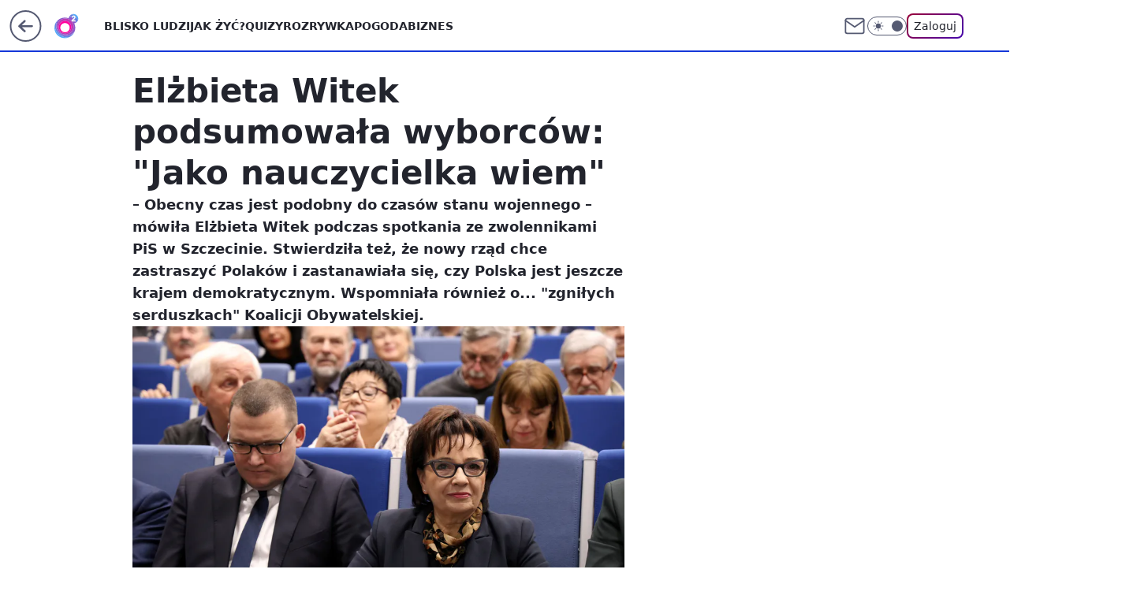

--- FILE ---
content_type: application/javascript
request_url: https://rek.www.wp.pl/gaf.js?rv=2&sn=o2_o2_pl&pvid=79dca39cafebb288779e&rekids=236060&phtml=www.o2.pl%2Finformacje%2Felzbieta-witek-podsumowala-wyborcow-jako-nauczycielka-wiem-6994296162916896a&abtest=adtech%7CPRGM-1047%7CA%3Badtech%7CPU-335%7CA%3Badtech%7CPRG-3468%7CB%3Badtech%7CPRGM-1036%7CC%3Badtech%7CFP-76%7CA%3Badtech%7CPRGM-1356%7CA%3Badtech%7CPRGM-1419%7CC%3Badtech%7CPRGM-1589%7CA%3Badtech%7CPRGM-1576%7CA%3Badtech%7CPRGM-1443%7CA%3Badtech%7CPRGM-1587%7CD%3Badtech%7CPRGM-1615%7CA%3Badtech%7CPRGM-1215%7CC&PWA_adbd=0&darkmode=0&highLayout=0&layout=wide&navType=navigate&cdl=0&ctype=article&ciab=IAB-v3-386%2CIAB11-4&cuct=PK-139&cid=6994296162916896&csystem=ncr&cdate=2024-02-10&REKtagi=elzbieta_witek%3Bszczecin%3Bpis%3Bkoalicja_obywatelska%3Bpolityka%3Bwydarzenia&vw=1280&vh=720&p1=0&spin=i1cenaye&bcv=2
body_size: 6466
content:
i1cenaye({"spin":"i1cenaye","bunch":236060,"context":{"dsa":false,"minor":false,"bidRequestId":"0a211330-6f4e-4da2-95b2-987065fe86ed","maConfig":{"timestamp":"2026-01-20T08:15:08.178Z"},"dfpConfig":{"timestamp":"2026-01-20T10:42:02.482Z"},"sda":[],"targeting":{"client":{},"server":{},"query":{"PWA_adbd":"0","REKtagi":"elzbieta_witek;szczecin;pis;koalicja_obywatelska;polityka;wydarzenia","abtest":"adtech|PRGM-1047|A;adtech|PU-335|A;adtech|PRG-3468|B;adtech|PRGM-1036|C;adtech|FP-76|A;adtech|PRGM-1356|A;adtech|PRGM-1419|C;adtech|PRGM-1589|A;adtech|PRGM-1576|A;adtech|PRGM-1443|A;adtech|PRGM-1587|D;adtech|PRGM-1615|A;adtech|PRGM-1215|C","bcv":"2","cdate":"2024-02-10","cdl":"0","ciab":"IAB-v3-386,IAB11-4","cid":"6994296162916896","csystem":"ncr","ctype":"article","cuct":"PK-139","darkmode":"0","highLayout":"0","layout":"wide","navType":"navigate","p1":"0","phtml":"www.o2.pl/informacje/elzbieta-witek-podsumowala-wyborcow-jako-nauczycielka-wiem-6994296162916896a","pvid":"79dca39cafebb288779e","rekids":"236060","rv":"2","sn":"o2_o2_pl","spin":"i1cenaye","vh":"720","vw":"1280"}},"directOnly":0,"geo":{"country":"840","region":"","city":""},"statid":"","mlId":"","rshsd":"5","isRobot":false,"curr":{"EUR":4.2271,"USD":3.6118,"CHF":4.5553,"GBP":4.8434},"rv":"2","status":{"advf":2,"ma":2,"ma_ads-bidder":2,"ma_cpv-bidder":2,"ma_high-cpm-bidder":2}},"slots":{"10":{"delivered":"","campaign":null,"dfpConfig":null},"11":{"delivered":"1","campaign":null,"dfpConfig":{"placement":"/89844762/Desktop_O2.pl_x11_art","roshash":"FIQT","ceil":100,"sizes":[[620,280],[336,280],[300,250]],"namedSizes":["fluid"],"div":"div-gpt-ad-x11-art","targeting":{"DFPHASH":"ADLO","emptygaf":"0"},"gfp":"FIQT"}},"12":{"delivered":"1","campaign":null,"dfpConfig":{"placement":"/89844762/Desktop_O2.pl_x12_art","roshash":"FIQT","ceil":100,"sizes":[[620,280],[336,280],[300,250]],"namedSizes":["fluid"],"div":"div-gpt-ad-x12-art","targeting":{"DFPHASH":"ADLO","emptygaf":"0"},"gfp":"FIQT"}},"13":{"delivered":"1","campaign":null,"dfpConfig":{"placement":"/89844762/Desktop_O2.pl_x13_art","roshash":"FIQT","ceil":100,"sizes":[[620,280],[336,280],[300,250]],"namedSizes":["fluid"],"div":"div-gpt-ad-x13-art","targeting":{"DFPHASH":"ADLO","emptygaf":"0"},"gfp":"FIQT"}},"14":{"delivered":"1","campaign":null,"dfpConfig":{"placement":"/89844762/Desktop_O2.pl_x14_art","roshash":"FIQT","ceil":100,"sizes":[[620,280],[336,280],[300,250]],"namedSizes":["fluid"],"div":"div-gpt-ad-x14-art","targeting":{"DFPHASH":"ADLO","emptygaf":"0"},"gfp":"FIQT"}},"15":{"delivered":"1","campaign":null,"dfpConfig":{"placement":"/89844762/Desktop_O2.pl_x15_art","roshash":"FIQT","ceil":100,"sizes":[[728,90],[970,300],[950,90],[980,120],[980,90],[970,150],[970,90],[970,250],[930,180],[950,200],[750,100],[970,66],[750,200],[960,90],[970,100],[750,300],[970,200],[950,300]],"namedSizes":["fluid"],"div":"div-gpt-ad-x15-art","targeting":{"DFPHASH":"ADLO","emptygaf":"0"},"gfp":"FIQT"}},"2":{"delivered":"1","campaign":{"id":"188138","capping":"PWAck=27120597\u0026PWAclt=720\u0026tpl=1","adm":{"bunch":"236060","creations":[{"cbConfig":{"blur":false,"bottomBar":false,"fullPage":false,"message":"Przekierowanie za {{time}} sekund{{y}}","timeout":15000},"height":870,"pixels":["//ad.doubleclick.net/ddm/trackimp/N195005.3920530WPPL/B34932776.437718536;dc_trk_aid=630816842;dc_trk_cid=248486076;ord=1769056515;dc_lat=;dc_rdid=;tag_for_child_directed_treatment=;tfua=;gdpr=${GDPR};gdpr_consent=${GDPR_CONSENT_755};ltd=${LIMITED_ADS};dc_tdv=1?"],"scalable":"1","showLabel":false,"src":"https://mamc.wpcdn.pl/188138/1767951247150/2377-003_Zestawomania_01-2026_1920x870_wp_CBF_Monika_Szczepaniak-C.jpg","trackers":{"click":[""],"cview":["//ma.wp.pl/ma.gif?clid=0d75fec0bdabe60e0af571ed047f75a2\u0026SN=o2_o2_pl\u0026pvid=79dca39cafebb288779e\u0026action=cvimp\u0026pg=www.o2.pl\u0026par=tpID%3D1401974%26org_id%3D25%26order%3D265844%26is_adblock%3D0%26hBudgetRate%3DFILRXbe%26medium%3Ddisplay%26conversionValue%3D0%26inver%3D2%26ttl%3D1769142915%26geo%3D840%253B%253B%26contentID%3D6994296162916896%26client_id%3D29939%26iabPageCategories%3D%26bidderID%3D11%26isDev%3Dfalse%26platform%3D8%26rekid%3D236060%26ip%3DT1KyBD8eQCNBzcpXH7JYLs6vPvupjw5UghEaciFfZ6s%26test%3D0%26workfID%3D188138%26partnerID%3D%26ssp%3Dwp.pl%26device%3DPERSONAL_COMPUTER%26creationID%3D1469309%26emission%3D3044263%26source%3DTG%26pricingModel%3DN2fbKe-1-omQh3lqeyNdgSaqti4yFr7yMJ-gy_bQNhs%26sn%3Do2_o2_pl%26bidTimestamp%3D1769056515%26userID%3D__UNKNOWN_TELL_US__%26publisherID%3D308%26targetDomain%3Dmediamarkt.pl%26cur%3DPLN%26seatFee%3D7aywY17vLEJVGj_Rht8zk4pLVnUBdN-ko496txK3W2g%26seatID%3D0d75fec0bdabe60e0af571ed047f75a2%26billing%3Dcpv%26domain%3Dwww.o2.pl%26pvid%3D79dca39cafebb288779e%26slotSizeWxH%3D1920x870%26editedTimestamp%3D1767951378%26iabSiteCategories%3D%26is_robot%3D0%26hBidPrice%3DFILRXbe%26utility%3Ds7HZ35rrZwOEstG18c1zoxnIMlb08TTw-LLRDCS0M1QrvbWAUQ5IzyF_SUkvQD90%26bidReqID%3D0a211330-6f4e-4da2-95b2-987065fe86ed%26slotID%3D002"],"impression":["//ma.wp.pl/ma.gif?clid=0d75fec0bdabe60e0af571ed047f75a2\u0026SN=o2_o2_pl\u0026pvid=79dca39cafebb288779e\u0026action=delivery\u0026pg=www.o2.pl\u0026par=slotSizeWxH%3D1920x870%26editedTimestamp%3D1767951378%26iabSiteCategories%3D%26is_robot%3D0%26hBidPrice%3DFILRXbe%26utility%3Ds7HZ35rrZwOEstG18c1zoxnIMlb08TTw-LLRDCS0M1QrvbWAUQ5IzyF_SUkvQD90%26bidReqID%3D0a211330-6f4e-4da2-95b2-987065fe86ed%26slotID%3D002%26tpID%3D1401974%26org_id%3D25%26order%3D265844%26is_adblock%3D0%26hBudgetRate%3DFILRXbe%26medium%3Ddisplay%26conversionValue%3D0%26inver%3D2%26ttl%3D1769142915%26geo%3D840%253B%253B%26contentID%3D6994296162916896%26client_id%3D29939%26iabPageCategories%3D%26bidderID%3D11%26isDev%3Dfalse%26platform%3D8%26rekid%3D236060%26ip%3DT1KyBD8eQCNBzcpXH7JYLs6vPvupjw5UghEaciFfZ6s%26test%3D0%26workfID%3D188138%26partnerID%3D%26ssp%3Dwp.pl%26device%3DPERSONAL_COMPUTER%26creationID%3D1469309%26emission%3D3044263%26source%3DTG%26pricingModel%3DN2fbKe-1-omQh3lqeyNdgSaqti4yFr7yMJ-gy_bQNhs%26sn%3Do2_o2_pl%26bidTimestamp%3D1769056515%26userID%3D__UNKNOWN_TELL_US__%26publisherID%3D308%26targetDomain%3Dmediamarkt.pl%26cur%3DPLN%26seatFee%3D7aywY17vLEJVGj_Rht8zk4pLVnUBdN-ko496txK3W2g%26seatID%3D0d75fec0bdabe60e0af571ed047f75a2%26billing%3Dcpv%26domain%3Dwww.o2.pl%26pvid%3D79dca39cafebb288779e"],"view":["//ma.wp.pl/ma.gif?clid=0d75fec0bdabe60e0af571ed047f75a2\u0026SN=o2_o2_pl\u0026pvid=79dca39cafebb288779e\u0026action=view\u0026pg=www.o2.pl\u0026par=geo%3D840%253B%253B%26contentID%3D6994296162916896%26client_id%3D29939%26iabPageCategories%3D%26bidderID%3D11%26isDev%3Dfalse%26platform%3D8%26rekid%3D236060%26ip%3DT1KyBD8eQCNBzcpXH7JYLs6vPvupjw5UghEaciFfZ6s%26test%3D0%26workfID%3D188138%26partnerID%3D%26ssp%3Dwp.pl%26device%3DPERSONAL_COMPUTER%26creationID%3D1469309%26emission%3D3044263%26source%3DTG%26pricingModel%3DN2fbKe-1-omQh3lqeyNdgSaqti4yFr7yMJ-gy_bQNhs%26sn%3Do2_o2_pl%26bidTimestamp%3D1769056515%26userID%3D__UNKNOWN_TELL_US__%26publisherID%3D308%26targetDomain%3Dmediamarkt.pl%26cur%3DPLN%26seatFee%3D7aywY17vLEJVGj_Rht8zk4pLVnUBdN-ko496txK3W2g%26seatID%3D0d75fec0bdabe60e0af571ed047f75a2%26billing%3Dcpv%26domain%3Dwww.o2.pl%26pvid%3D79dca39cafebb288779e%26slotSizeWxH%3D1920x870%26editedTimestamp%3D1767951378%26iabSiteCategories%3D%26is_robot%3D0%26hBidPrice%3DFILRXbe%26utility%3Ds7HZ35rrZwOEstG18c1zoxnIMlb08TTw-LLRDCS0M1QrvbWAUQ5IzyF_SUkvQD90%26bidReqID%3D0a211330-6f4e-4da2-95b2-987065fe86ed%26slotID%3D002%26tpID%3D1401974%26org_id%3D25%26order%3D265844%26is_adblock%3D0%26hBudgetRate%3DFILRXbe%26medium%3Ddisplay%26conversionValue%3D0%26inver%3D2%26ttl%3D1769142915"]},"transparentPlaceholder":false,"type":"image","url":"https://ad.doubleclick.net/ddm/trackclk/N195005.3920530WPPL/B34932776.437718536;dc_trk_aid=630816842;dc_trk_cid=248486076;dc_lat=;dc_rdid=;tag_for_child_directed_treatment=;tfua=;gdpr=${GDPR};gdpr_consent=${GDPR_CONSENT_755};ltd=${LIMITED_ADS};dc_tdv=1","width":1920}],"redir":"https://ma.wp.pl/redirma?SN=o2_o2_pl\u0026pvid=79dca39cafebb288779e\u0026par=is_adblock%3D0%26hBudgetRate%3DFILRXbe%26medium%3Ddisplay%26geo%3D840%253B%253B%26isDev%3Dfalse%26ip%3DT1KyBD8eQCNBzcpXH7JYLs6vPvupjw5UghEaciFfZ6s%26source%3DTG%26targetDomain%3Dmediamarkt.pl%26pvid%3D79dca39cafebb288779e%26iabSiteCategories%3D%26bidReqID%3D0a211330-6f4e-4da2-95b2-987065fe86ed%26conversionValue%3D0%26iabPageCategories%3D%26partnerID%3D%26domain%3Dwww.o2.pl%26org_id%3D25%26test%3D0%26workfID%3D188138%26pricingModel%3DN2fbKe-1-omQh3lqeyNdgSaqti4yFr7yMJ-gy_bQNhs%26utility%3Ds7HZ35rrZwOEstG18c1zoxnIMlb08TTw-LLRDCS0M1QrvbWAUQ5IzyF_SUkvQD90%26inver%3D2%26creationID%3D1469309%26emission%3D3044263%26publisherID%3D308%26hBidPrice%3DFILRXbe%26order%3D265844%26client_id%3D29939%26platform%3D8%26rekid%3D236060%26ssp%3Dwp.pl%26bidTimestamp%3D1769056515%26seatID%3D0d75fec0bdabe60e0af571ed047f75a2%26billing%3Dcpv%26ttl%3D1769142915%26device%3DPERSONAL_COMPUTER%26sn%3Do2_o2_pl%26userID%3D__UNKNOWN_TELL_US__%26slotSizeWxH%3D1920x870%26slotID%3D002%26bidderID%3D11%26cur%3DPLN%26is_robot%3D0%26tpID%3D1401974%26contentID%3D6994296162916896%26seatFee%3D7aywY17vLEJVGj_Rht8zk4pLVnUBdN-ko496txK3W2g%26editedTimestamp%3D1767951378\u0026url=","slot":"2"},"creative":{"Id":"1469309","provider":"ma_cpv-bidder","roshash":"IORU","height":870,"width":1920,"touchpointId":"1401974","source":{"bidder":"cpv-bidder"}},"sellingModel":{"model":"CPM_INT"}},"dfpConfig":{"placement":"/89844762/Desktop_O2.pl_x02","roshash":"IORU","ceil":100,"sizes":[[970,300],[970,600],[750,300],[950,300],[980,600],[1920,870],[1200,600],[750,400],[960,640]],"namedSizes":["fluid"],"div":"div-gpt-ad-x02","targeting":{"DFPHASH":"DJMP","emptygaf":"0"},"gfp":"GORU"}},"25":{"delivered":"1","campaign":null,"dfpConfig":{"placement":"/89844762/Desktop_O2.pl_x25_art","roshash":"FIQT","ceil":100,"sizes":[[620,280],[336,280],[300,250]],"namedSizes":["fluid"],"div":"div-gpt-ad-x25-art","targeting":{"DFPHASH":"ADLO","emptygaf":"0"},"gfp":"FIQT"}},"27":{"delivered":"1","campaign":null,"dfpConfig":{"placement":"/89844762/Desktop_O2.pl_x27_art","roshash":"FIQT","ceil":100,"sizes":[[160,600],[120,600]],"namedSizes":["fluid"],"div":"div-gpt-ad-x27-art","targeting":{"DFPHASH":"ADLO","emptygaf":"0"},"gfp":"FIQT"}},"3":{"delivered":"1","campaign":null,"dfpConfig":{"placement":"/89844762/Desktop_O2.pl_x03_art","roshash":"FIQT","ceil":100,"sizes":[[728,90],[970,300],[950,90],[980,120],[980,90],[970,150],[970,90],[970,250],[930,180],[950,200],[750,100],[970,66],[750,200],[960,90],[970,100],[750,300],[970,200],[950,300]],"namedSizes":["fluid"],"div":"div-gpt-ad-x03-art","targeting":{"DFPHASH":"ADLO","emptygaf":"0"},"gfp":"FIQT"}},"32":{"delivered":"1","campaign":null,"dfpConfig":{"placement":"/89844762/Desktop_O2.pl_x32_art","roshash":"FIQT","ceil":100,"sizes":[[620,280],[336,280],[300,250]],"namedSizes":["fluid"],"div":"div-gpt-ad-x32-art","targeting":{"DFPHASH":"ADLO","emptygaf":"0"},"gfp":"FIQT"}},"33":{"delivered":"1","campaign":null,"dfpConfig":{"placement":"/89844762/Desktop_O2.pl_x33_art","roshash":"FIQT","ceil":100,"sizes":[[620,280],[336,280],[300,250]],"namedSizes":["fluid"],"div":"div-gpt-ad-x33-art","targeting":{"DFPHASH":"ADLO","emptygaf":"0"},"gfp":"FIQT"}},"35":{"lazy":1,"delivered":"1","campaign":{"id":"188982","capping":"PWAck=27120769\u0026PWAclt=720","adm":{"bunch":"236060","creations":[{"mod":"surveyNative","modConfig":{"accentColorAsPrimary":false,"border":"1px solid grey","footnote":"Wyniki ankiet pomagają nam ulepszać nasze produkty i produkty naszych Zaufanych Partnerów. Administratorem danych jest Wirtualna Polska Media S.A. Szczegółowe informacje na temat przetwarzania danych osobowych opisane są w \u003ca target=\"_blank\" href=\"https://holding.wp.pl/poufnosc\"\u003epolityce prywatności\u003c/a\u003e.","insideSlot":true,"maxWidth":300,"pages":[{"accentColorAsPrimary":false,"questions":[{"answers":[{"answerID":"yes","isOpen":false,"text":"tak"},{"answerID":"no","isOpen":false,"text":"nie"},{"answerID":"dontKnow","isOpen":false,"text":"nie wiem"}],"answersHorizontal":false,"confirmation":false,"questionID":"didYouSeeMailAd","required":true,"text":"Czy widziałeś(-aś) ostatnio reklamę Poczty WP?","type":"radio"}],"topImage":"https://pocztanh.wpcdn.pl/pocztanh/login/7.30.0/svg/wp/poczta-logo.svg"}],"popup":{"blendVisible":false,"position":"br"},"summary":[{"key":"Title","value":"Dziękujemy za odpowiedź!"},{"key":"Paragraph","value":"Twoja opinia jest dla nas ważna."}]},"showLabel":true,"trackers":{"click":[""],"cview":["//ma.wp.pl/ma.gif?clid=0d75fec0bdabe60e0af571ed047f75a2\u0026SN=o2_o2_pl\u0026pvid=79dca39cafebb288779e\u0026action=cvimp\u0026pg=www.o2.pl\u0026par=conversionValue%3D0%26bidTimestamp%3D1769056515%26bidReqID%3D0a211330-6f4e-4da2-95b2-987065fe86ed%26tpID%3D1405936%26source%3DTG%26is_robot%3D0%26hBudgetRate%3DFILORUX%26partnerID%3D%26contentID%3D6994296162916896%26medium%3Ddisplay%26creationID%3D1477210%26targetDomain%3Dwp.pl%26editedTimestamp%3D1769007383%26iabSiteCategories%3D%26pvid%3D79dca39cafebb288779e%26bidderID%3D11%26slotID%3D035%26slotSizeWxH%3D-1x-1%26seatID%3D0d75fec0bdabe60e0af571ed047f75a2%26order%3D202648%26utility%3DTdEVuiI0KcN4z6Jag9RyzxN-mNwzMIM-7jfdDaW5k9_jgV3AbJ-6-F8Sl2c-jcrH%26ip%3DkF5bm40QJ-M6mMZwvWgogAZEeq_Sxt_jSVsM4yeuJzg%26domain%3Dwww.o2.pl%26seatFee%3DTyHXvGTPhgBPAKU5PENi2yX_9ThMeE6h5UzfGmZ_QPQ%26client_id%3D38851%26ttl%3D1769142915%26sn%3Do2_o2_pl%26hBidPrice%3DFILORUX%26platform%3D8%26ssp%3Dwp.pl%26userID%3D__UNKNOWN_TELL_US__%26emission%3D3046324%26iabPageCategories%3D%26rekid%3D236060%26cur%3DPLN%26pricingModel%3DwgJsSzE3j9Ktc0e7y4OZRHIioa3rtqp_Wh4FHHpczVk%26is_adblock%3D0%26isDev%3Dfalse%26device%3DPERSONAL_COMPUTER%26publisherID%3D308%26inver%3D2%26test%3D0%26workfID%3D188982%26billing%3Dcpv%26org_id%3D25%26geo%3D840%253B%253B"],"impression":["//ma.wp.pl/ma.gif?clid=0d75fec0bdabe60e0af571ed047f75a2\u0026SN=o2_o2_pl\u0026pvid=79dca39cafebb288779e\u0026action=delivery\u0026pg=www.o2.pl\u0026par=is_adblock%3D0%26isDev%3Dfalse%26device%3DPERSONAL_COMPUTER%26publisherID%3D308%26inver%3D2%26test%3D0%26workfID%3D188982%26billing%3Dcpv%26org_id%3D25%26geo%3D840%253B%253B%26conversionValue%3D0%26bidTimestamp%3D1769056515%26bidReqID%3D0a211330-6f4e-4da2-95b2-987065fe86ed%26tpID%3D1405936%26source%3DTG%26is_robot%3D0%26hBudgetRate%3DFILORUX%26partnerID%3D%26contentID%3D6994296162916896%26medium%3Ddisplay%26creationID%3D1477210%26targetDomain%3Dwp.pl%26editedTimestamp%3D1769007383%26iabSiteCategories%3D%26pvid%3D79dca39cafebb288779e%26bidderID%3D11%26slotID%3D035%26slotSizeWxH%3D-1x-1%26seatID%3D0d75fec0bdabe60e0af571ed047f75a2%26order%3D202648%26utility%3DTdEVuiI0KcN4z6Jag9RyzxN-mNwzMIM-7jfdDaW5k9_jgV3AbJ-6-F8Sl2c-jcrH%26ip%3DkF5bm40QJ-M6mMZwvWgogAZEeq_Sxt_jSVsM4yeuJzg%26domain%3Dwww.o2.pl%26seatFee%3DTyHXvGTPhgBPAKU5PENi2yX_9ThMeE6h5UzfGmZ_QPQ%26client_id%3D38851%26ttl%3D1769142915%26sn%3Do2_o2_pl%26hBidPrice%3DFILORUX%26platform%3D8%26ssp%3Dwp.pl%26userID%3D__UNKNOWN_TELL_US__%26emission%3D3046324%26iabPageCategories%3D%26rekid%3D236060%26cur%3DPLN%26pricingModel%3DwgJsSzE3j9Ktc0e7y4OZRHIioa3rtqp_Wh4FHHpczVk"],"view":["//ma.wp.pl/ma.gif?clid=0d75fec0bdabe60e0af571ed047f75a2\u0026SN=o2_o2_pl\u0026pvid=79dca39cafebb288779e\u0026action=view\u0026pg=www.o2.pl\u0026par=device%3DPERSONAL_COMPUTER%26publisherID%3D308%26inver%3D2%26test%3D0%26workfID%3D188982%26billing%3Dcpv%26org_id%3D25%26geo%3D840%253B%253B%26conversionValue%3D0%26bidTimestamp%3D1769056515%26bidReqID%3D0a211330-6f4e-4da2-95b2-987065fe86ed%26tpID%3D1405936%26source%3DTG%26is_robot%3D0%26hBudgetRate%3DFILORUX%26partnerID%3D%26contentID%3D6994296162916896%26medium%3Ddisplay%26creationID%3D1477210%26targetDomain%3Dwp.pl%26editedTimestamp%3D1769007383%26iabSiteCategories%3D%26pvid%3D79dca39cafebb288779e%26bidderID%3D11%26slotID%3D035%26slotSizeWxH%3D-1x-1%26seatID%3D0d75fec0bdabe60e0af571ed047f75a2%26order%3D202648%26utility%3DTdEVuiI0KcN4z6Jag9RyzxN-mNwzMIM-7jfdDaW5k9_jgV3AbJ-6-F8Sl2c-jcrH%26ip%3DkF5bm40QJ-M6mMZwvWgogAZEeq_Sxt_jSVsM4yeuJzg%26domain%3Dwww.o2.pl%26seatFee%3DTyHXvGTPhgBPAKU5PENi2yX_9ThMeE6h5UzfGmZ_QPQ%26client_id%3D38851%26ttl%3D1769142915%26sn%3Do2_o2_pl%26hBidPrice%3DFILORUX%26platform%3D8%26ssp%3Dwp.pl%26userID%3D__UNKNOWN_TELL_US__%26emission%3D3046324%26iabPageCategories%3D%26rekid%3D236060%26cur%3DPLN%26pricingModel%3DwgJsSzE3j9Ktc0e7y4OZRHIioa3rtqp_Wh4FHHpczVk%26is_adblock%3D0%26isDev%3Dfalse"]},"type":"mod"}],"redir":"https://ma.wp.pl/redirma?SN=o2_o2_pl\u0026pvid=79dca39cafebb288779e\u0026par=hBidPrice%3DFILORUX%26cur%3DPLN%26inver%3D2%26workfID%3D188982%26conversionValue%3D0%26editedTimestamp%3D1769007383%26bidderID%3D11%26tpID%3D1405936%26slotSizeWxH%3D-1x-1%26ip%3DkF5bm40QJ-M6mMZwvWgogAZEeq_Sxt_jSVsM4yeuJzg%26ssp%3Dwp.pl%26org_id%3D25%26bidTimestamp%3D1769056515%26bidReqID%3D0a211330-6f4e-4da2-95b2-987065fe86ed%26is_robot%3D0%26seatID%3D0d75fec0bdabe60e0af571ed047f75a2%26seatFee%3DTyHXvGTPhgBPAKU5PENi2yX_9ThMeE6h5UzfGmZ_QPQ%26platform%3D8%26medium%3Ddisplay%26domain%3Dwww.o2.pl%26userID%3D__UNKNOWN_TELL_US__%26pricingModel%3DwgJsSzE3j9Ktc0e7y4OZRHIioa3rtqp_Wh4FHHpczVk%26geo%3D840%253B%253B%26hBudgetRate%3DFILORUX%26contentID%3D6994296162916896%26creationID%3D1477210%26pvid%3D79dca39cafebb288779e%26sn%3Do2_o2_pl%26iabPageCategories%3D%26rekid%3D236060%26device%3DPERSONAL_COMPUTER%26partnerID%3D%26publisherID%3D308%26test%3D0%26billing%3Dcpv%26source%3DTG%26slotID%3D035%26order%3D202648%26utility%3DTdEVuiI0KcN4z6Jag9RyzxN-mNwzMIM-7jfdDaW5k9_jgV3AbJ-6-F8Sl2c-jcrH%26ttl%3D1769142915%26emission%3D3046324%26is_adblock%3D0%26isDev%3Dfalse%26targetDomain%3Dwp.pl%26iabSiteCategories%3D%26client_id%3D38851\u0026url=","slot":"35"},"creative":{"Id":"1477210","provider":"ma_cpv-bidder","roshash":"FILO","height":-1,"width":-1,"touchpointId":"1405936","source":{"bidder":"cpv-bidder"}},"sellingModel":{"model":"CPV_INT"}},"dfpConfig":{"placement":"/89844762/Desktop_O2.pl_x35_art","roshash":"FIQT","ceil":100,"sizes":[[300,600],[300,250]],"namedSizes":["fluid"],"div":"div-gpt-ad-x35-art","targeting":{"DFPHASH":"ADLO","emptygaf":"0"},"gfp":"FIQT"}},"36":{"lazy":1,"delivered":"1","campaign":{"id":"188277","adm":{"bunch":"236060","creations":[{"height":600,"showLabel":true,"src":"https://mamc.wpcdn.pl/188277/1768218831633/pudelek-wosp-vB-300x600.jpg","trackers":{"click":[""],"cview":["//ma.wp.pl/ma.gif?clid=36d4f1d950aab392a9c26b186b340e10\u0026SN=o2_o2_pl\u0026pvid=79dca39cafebb288779e\u0026action=cvimp\u0026pg=www.o2.pl\u0026par=isDev%3Dfalse%26creationID%3D1470130%26org_id%3D25%26bidTimestamp%3D1769056515%26contentID%3D6994296162916896%26userID%3D__UNKNOWN_TELL_US__%26slotID%3D036%26tpID%3D1402616%26editedTimestamp%3D1768218902%26hBidPrice%3DFILORUX%26conversionValue%3D0%26bidReqID%3D0a211330-6f4e-4da2-95b2-987065fe86ed%26rekid%3D236060%26ip%3DdXwxcvDvjQIhXrsO-CICvZjPX77m1cBSLeqQtFo2Lio%26seatID%3D36d4f1d950aab392a9c26b186b340e10%26order%3D266039%26source%3DTG%26pricingModel%3DXHqURve2mNvrm7Inp52ePJRxP02KoB1IpObn4zqzoEU%26targetDomain%3Dallegro.pl%26billing%3Dcpv%26is_adblock%3D0%26pvid%3D79dca39cafebb288779e%26partnerID%3D%26platform%3D8%26publisherID%3D308%26inver%3D2%26seatFee%3DJ1nAVDLiwLH2W-2xw8sLK5P9sgQo0gicUjbc2gY9h5I%26bidderID%3D11%26utility%3D9SxbeoXlsSlUyhsau500mRzBNoNN73n0kLeks66hDxkddSHtl9b4jcIHJxHq116P%26medium%3Ddisplay%26domain%3Dwww.o2.pl%26cur%3DPLN%26client_id%3D38851%26emission%3D3044803%26iabSiteCategories%3D%26ssp%3Dwp.pl%26slotSizeWxH%3D300x600%26ttl%3D1769142915%26is_robot%3D0%26hBudgetRate%3DFILORUX%26device%3DPERSONAL_COMPUTER%26test%3D0%26workfID%3D188277%26iabPageCategories%3D%26sn%3Do2_o2_pl%26geo%3D840%253B%253B"],"impression":["//ma.wp.pl/ma.gif?clid=36d4f1d950aab392a9c26b186b340e10\u0026SN=o2_o2_pl\u0026pvid=79dca39cafebb288779e\u0026action=delivery\u0026pg=www.o2.pl\u0026par=creationID%3D1470130%26org_id%3D25%26bidTimestamp%3D1769056515%26contentID%3D6994296162916896%26userID%3D__UNKNOWN_TELL_US__%26slotID%3D036%26tpID%3D1402616%26editedTimestamp%3D1768218902%26hBidPrice%3DFILORUX%26conversionValue%3D0%26bidReqID%3D0a211330-6f4e-4da2-95b2-987065fe86ed%26rekid%3D236060%26ip%3DdXwxcvDvjQIhXrsO-CICvZjPX77m1cBSLeqQtFo2Lio%26seatID%3D36d4f1d950aab392a9c26b186b340e10%26order%3D266039%26source%3DTG%26pricingModel%3DXHqURve2mNvrm7Inp52ePJRxP02KoB1IpObn4zqzoEU%26targetDomain%3Dallegro.pl%26billing%3Dcpv%26is_adblock%3D0%26pvid%3D79dca39cafebb288779e%26partnerID%3D%26platform%3D8%26publisherID%3D308%26inver%3D2%26seatFee%3DJ1nAVDLiwLH2W-2xw8sLK5P9sgQo0gicUjbc2gY9h5I%26bidderID%3D11%26utility%3D9SxbeoXlsSlUyhsau500mRzBNoNN73n0kLeks66hDxkddSHtl9b4jcIHJxHq116P%26medium%3Ddisplay%26domain%3Dwww.o2.pl%26cur%3DPLN%26client_id%3D38851%26emission%3D3044803%26iabSiteCategories%3D%26ssp%3Dwp.pl%26slotSizeWxH%3D300x600%26ttl%3D1769142915%26is_robot%3D0%26hBudgetRate%3DFILORUX%26device%3DPERSONAL_COMPUTER%26test%3D0%26workfID%3D188277%26iabPageCategories%3D%26sn%3Do2_o2_pl%26geo%3D840%253B%253B%26isDev%3Dfalse"],"view":["//ma.wp.pl/ma.gif?clid=36d4f1d950aab392a9c26b186b340e10\u0026SN=o2_o2_pl\u0026pvid=79dca39cafebb288779e\u0026action=view\u0026pg=www.o2.pl\u0026par=hBidPrice%3DFILORUX%26conversionValue%3D0%26bidReqID%3D0a211330-6f4e-4da2-95b2-987065fe86ed%26rekid%3D236060%26ip%3DdXwxcvDvjQIhXrsO-CICvZjPX77m1cBSLeqQtFo2Lio%26seatID%3D36d4f1d950aab392a9c26b186b340e10%26order%3D266039%26source%3DTG%26pricingModel%3DXHqURve2mNvrm7Inp52ePJRxP02KoB1IpObn4zqzoEU%26targetDomain%3Dallegro.pl%26billing%3Dcpv%26is_adblock%3D0%26pvid%3D79dca39cafebb288779e%26partnerID%3D%26platform%3D8%26publisherID%3D308%26inver%3D2%26seatFee%3DJ1nAVDLiwLH2W-2xw8sLK5P9sgQo0gicUjbc2gY9h5I%26bidderID%3D11%26utility%3D9SxbeoXlsSlUyhsau500mRzBNoNN73n0kLeks66hDxkddSHtl9b4jcIHJxHq116P%26medium%3Ddisplay%26domain%3Dwww.o2.pl%26cur%3DPLN%26client_id%3D38851%26emission%3D3044803%26iabSiteCategories%3D%26ssp%3Dwp.pl%26slotSizeWxH%3D300x600%26ttl%3D1769142915%26is_robot%3D0%26hBudgetRate%3DFILORUX%26device%3DPERSONAL_COMPUTER%26test%3D0%26workfID%3D188277%26iabPageCategories%3D%26sn%3Do2_o2_pl%26geo%3D840%253B%253B%26isDev%3Dfalse%26creationID%3D1470130%26org_id%3D25%26bidTimestamp%3D1769056515%26contentID%3D6994296162916896%26userID%3D__UNKNOWN_TELL_US__%26slotID%3D036%26tpID%3D1402616%26editedTimestamp%3D1768218902"]},"transparentPlaceholder":false,"type":"image","url":"https://www.pudelek.pl/pudelek-na-wosp-wylicytuj-artykul-o-sobie-na-pudelku-poczuj-sie-jak-rasowy-celebryta-i-podziel-sie-wydarzeniem-z-twojego-zycia-7244027653011648a","width":300}],"redir":"https://ma.wp.pl/redirma?SN=o2_o2_pl\u0026pvid=79dca39cafebb288779e\u0026par=ip%3DdXwxcvDvjQIhXrsO-CICvZjPX77m1cBSLeqQtFo2Lio%26seatFee%3DJ1nAVDLiwLH2W-2xw8sLK5P9sgQo0gicUjbc2gY9h5I%26domain%3Dwww.o2.pl%26device%3DPERSONAL_COMPUTER%26source%3DTG%26tpID%3D1402616%26bidReqID%3D0a211330-6f4e-4da2-95b2-987065fe86ed%26partnerID%3D%26client_id%3D38851%26iabSiteCategories%3D%26hBudgetRate%3DFILORUX%26rekid%3D236060%26order%3D266039%26is_adblock%3D0%26inver%3D2%26is_robot%3D0%26iabPageCategories%3D%26sn%3Do2_o2_pl%26isDev%3Dfalse%26contentID%3D6994296162916896%26userID%3D__UNKNOWN_TELL_US__%26seatID%3D36d4f1d950aab392a9c26b186b340e10%26targetDomain%3Dallegro.pl%26platform%3D8%26test%3D0%26creationID%3D1470130%26conversionValue%3D0%26emission%3D3044803%26workfID%3D188277%26bidTimestamp%3D1769056515%26pricingModel%3DXHqURve2mNvrm7Inp52ePJRxP02KoB1IpObn4zqzoEU%26hBidPrice%3DFILORUX%26pvid%3D79dca39cafebb288779e%26publisherID%3D308%26cur%3DPLN%26billing%3Dcpv%26medium%3Ddisplay%26slotSizeWxH%3D300x600%26geo%3D840%253B%253B%26org_id%3D25%26utility%3D9SxbeoXlsSlUyhsau500mRzBNoNN73n0kLeks66hDxkddSHtl9b4jcIHJxHq116P%26slotID%3D036%26editedTimestamp%3D1768218902%26bidderID%3D11%26ssp%3Dwp.pl%26ttl%3D1769142915\u0026url=","slot":"36"},"creative":{"Id":"1470130","provider":"ma_cpv-bidder","roshash":"FILO","height":600,"width":300,"touchpointId":"1402616","source":{"bidder":"cpv-bidder"}},"sellingModel":{"model":"CPM_INT"}},"dfpConfig":{"placement":"/89844762/Desktop_O2.pl_x36_art","roshash":"FIQT","ceil":100,"sizes":[[300,600],[300,250]],"namedSizes":["fluid"],"div":"div-gpt-ad-x36-art","targeting":{"DFPHASH":"ADLO","emptygaf":"0"},"gfp":"FIQT"}},"37":{"delivered":"1","campaign":null,"dfpConfig":{"placement":"/89844762/Desktop_O2.pl_x37_art","roshash":"FIQT","ceil":100,"sizes":[[300,600],[300,250]],"namedSizes":["fluid"],"div":"div-gpt-ad-x37-art","targeting":{"DFPHASH":"ADLO","emptygaf":"0"},"gfp":"FIQT"}},"40":{"delivered":"1","campaign":null,"dfpConfig":{"placement":"/89844762/Desktop_O2.pl_x40","roshash":"FKNQ","ceil":100,"sizes":[[300,250]],"namedSizes":["fluid"],"div":"div-gpt-ad-x40","targeting":{"DFPHASH":"AFIL","emptygaf":"0"},"gfp":"FKNQ"}},"5":{"delivered":"1","campaign":null,"dfpConfig":{"placement":"/89844762/Desktop_O2.pl_x05_art","roshash":"FIQT","ceil":100,"sizes":[[620,280],[336,280],[300,250]],"namedSizes":["fluid"],"div":"div-gpt-ad-x05-art","targeting":{"DFPHASH":"ADLO","emptygaf":"0"},"gfp":"FIQT"}},"50":{"delivered":"1","campaign":null,"dfpConfig":{"placement":"/89844762/Desktop_O2.pl_x50_art","roshash":"FIQT","ceil":100,"sizes":[[728,90],[970,300],[950,90],[980,120],[980,90],[970,150],[970,90],[970,250],[930,180],[950,200],[750,100],[970,66],[750,200],[960,90],[970,100],[750,300],[970,200],[950,300]],"namedSizes":["fluid"],"div":"div-gpt-ad-x50-art","targeting":{"DFPHASH":"ADLO","emptygaf":"0"},"gfp":"FIQT"}},"52":{"delivered":"1","campaign":null,"dfpConfig":{"placement":"/89844762/Desktop_O2.pl_x52_art","roshash":"FIQT","ceil":100,"sizes":[[300,250]],"namedSizes":["fluid"],"div":"div-gpt-ad-x52-art","targeting":{"DFPHASH":"ADLO","emptygaf":"0"},"gfp":"FIQT"}},"529":{"delivered":"1","campaign":null,"dfpConfig":{"placement":"/89844762/Desktop_O2.pl_x529","roshash":"FIQT","ceil":100,"sizes":[[300,250]],"namedSizes":["fluid"],"div":"div-gpt-ad-x529","targeting":{"DFPHASH":"ADLO","emptygaf":"0"},"gfp":"FIQT"}},"53":{"delivered":"1","campaign":null,"dfpConfig":{"placement":"/89844762/Desktop_O2.pl_x53_art","roshash":"FIQT","ceil":100,"sizes":[[728,90],[970,300],[950,90],[980,120],[980,90],[970,150],[970,600],[970,90],[970,250],[930,180],[950,200],[750,100],[970,66],[750,200],[960,90],[970,100],[750,300],[970,200],[940,600]],"namedSizes":["fluid"],"div":"div-gpt-ad-x53-art","targeting":{"DFPHASH":"ADLO","emptygaf":"0"},"gfp":"FIQT"}},"531":{"delivered":"1","campaign":null,"dfpConfig":{"placement":"/89844762/Desktop_O2.pl_x531","roshash":"FIQT","ceil":100,"sizes":[[300,250]],"namedSizes":["fluid"],"div":"div-gpt-ad-x531","targeting":{"DFPHASH":"ADLO","emptygaf":"0"},"gfp":"FIQT"}},"541":{"delivered":"1","campaign":null,"dfpConfig":{"placement":"/89844762/Desktop_O2.pl_x541_art","roshash":"FIQT","ceil":100,"sizes":[[300,600],[300,250]],"namedSizes":["fluid"],"div":"div-gpt-ad-x541-art","targeting":{"DFPHASH":"ADLO","emptygaf":"0"},"gfp":"FIQT"}},"59":{"delivered":"1","campaign":null,"dfpConfig":{"placement":"/89844762/Desktop_O2.pl_x59_art","roshash":"FIQT","ceil":100,"sizes":[[300,600],[300,250]],"namedSizes":["fluid"],"div":"div-gpt-ad-x59-art","targeting":{"DFPHASH":"ADLO","emptygaf":"0"},"gfp":"FIQT"}},"6":{"delivered":"","campaign":null,"dfpConfig":null},"61":{"delivered":"1","campaign":null,"dfpConfig":{"placement":"/89844762/Desktop_O2.pl_x61_art","roshash":"FIQT","ceil":100,"sizes":[[620,280],[336,280],[300,250]],"namedSizes":["fluid"],"div":"div-gpt-ad-x61-art","targeting":{"DFPHASH":"ADLO","emptygaf":"0"},"gfp":"FIQT"}},"62":{"delivered":"","campaign":null,"dfpConfig":null},"63":{"delivered":"","campaign":null,"dfpConfig":null},"67":{"delivered":"1","campaign":null,"dfpConfig":{"placement":"/89844762/Desktop_O2.pl_x67_art","roshash":"FIOR","ceil":100,"sizes":[[300,50]],"namedSizes":["fluid"],"div":"div-gpt-ad-x67-art","targeting":{"DFPHASH":"ADJM","emptygaf":"0"},"gfp":"FIOR"}},"70":{"delivered":"1","campaign":null,"dfpConfig":{"placement":"/89844762/Desktop_O2.pl_x70_art","roshash":"FIQT","ceil":100,"sizes":[[728,90],[970,300],[950,90],[980,120],[980,90],[970,150],[970,90],[970,250],[930,180],[950,200],[750,100],[970,66],[750,200],[960,90],[970,100],[750,300],[970,200],[950,300]],"namedSizes":["fluid"],"div":"div-gpt-ad-x70-art","targeting":{"DFPHASH":"ADLO","emptygaf":"0"},"gfp":"FIQT"}},"71":{"delivered":"1","campaign":null,"dfpConfig":{"placement":"/89844762/Desktop_O2.pl_x71_art","roshash":"FIQT","ceil":100,"sizes":[[300,600],[300,250]],"namedSizes":["fluid"],"div":"div-gpt-ad-x71-art","targeting":{"DFPHASH":"ADLO","emptygaf":"0"},"gfp":"FIQT"}},"72":{"delivered":"1","campaign":null,"dfpConfig":{"placement":"/89844762/Desktop_O2.pl_x72_art","roshash":"FIQT","ceil":100,"sizes":[[300,600],[300,250]],"namedSizes":["fluid"],"div":"div-gpt-ad-x72-art","targeting":{"DFPHASH":"ADLO","emptygaf":"0"},"gfp":"FIQT"}},"73":{"delivered":"1","campaign":null,"dfpConfig":{"placement":"/89844762/Desktop_O2.pl_x73_art","roshash":"FIQT","ceil":100,"sizes":[[300,600],[300,250]],"namedSizes":["fluid"],"div":"div-gpt-ad-x73-art","targeting":{"DFPHASH":"ADLO","emptygaf":"0"},"gfp":"FIQT"}},"74":{"delivered":"1","campaign":null,"dfpConfig":{"placement":"/89844762/Desktop_O2.pl_x74_art","roshash":"FIQT","ceil":100,"sizes":[[300,600],[300,250]],"namedSizes":["fluid"],"div":"div-gpt-ad-x74-art","targeting":{"DFPHASH":"ADLO","emptygaf":"0"},"gfp":"FIQT"}},"79":{"lazy":1,"delivered":"1","campaign":{"id":"188194","adm":{"bunch":"236060","creations":[{"height":250,"showLabel":true,"src":"https://mamc.wpcdn.pl/188194/1767968844721/autopromo_300x250.jpeg","trackers":{"click":[""],"cview":["//ma.wp.pl/ma.gif?clid=36d4f1d950aab392a9c26b186b340e10\u0026SN=o2_o2_pl\u0026pvid=79dca39cafebb288779e\u0026action=cvimp\u0026pg=www.o2.pl\u0026par=seatID%3D36d4f1d950aab392a9c26b186b340e10%26is_adblock%3D0%26ssp%3Dwp.pl%26device%3DPERSONAL_COMPUTER%26targetDomain%3Dwp.pl%26emission%3D3044175%26source%3DTG%26bidTimestamp%3D1769056515%26hBudgetRate%3DFILORUX%26platform%3D8%26userID%3D__UNKNOWN_TELL_US__%26rekid%3D236060%26seatFee%3DWoiO39cq5anayWJpJd9HvxhllaJjccd8Z8xo2OurVls%26editedTimestamp%3D1767969656%26is_robot%3D0%26bidderID%3D11%26bidReqID%3D0a211330-6f4e-4da2-95b2-987065fe86ed%26publisherID%3D308%26tpID%3D1402313%26iabSiteCategories%3D%26hBidPrice%3DFILORUX%26inver%3D2%26iabPageCategories%3D%26geo%3D840%253B%253B%26partnerID%3D%26medium%3Ddisplay%26creationID%3D1469530%26client_id%3D43444%26org_id%3D25%26pricingModel%3DazTOcz234UCbPU7_nal4nILNtENfvLizxSc6Heaqwxo%26ttl%3D1769142915%26pvid%3D79dca39cafebb288779e%26contentID%3D6994296162916896%26ip%3Db4PaohrRbqlOpQWTsLefYVpNC0RXhzYGvV6d1Ny8wm8%26slotID%3D079%26order%3D265827%26sn%3Do2_o2_pl%26isDev%3Dfalse%26conversionValue%3D0%26domain%3Dwww.o2.pl%26slotSizeWxH%3D300x250%26cur%3DPLN%26test%3D0%26billing%3Dcpv%26utility%3DMWZh29wizPBGGZymr3rtcAhQNbtpR3_U7A4HQwb916IEshFpJhhaZOwE63UIWTWg%26workfID%3D188194"],"impression":["//ma.wp.pl/ma.gif?clid=36d4f1d950aab392a9c26b186b340e10\u0026SN=o2_o2_pl\u0026pvid=79dca39cafebb288779e\u0026action=delivery\u0026pg=www.o2.pl\u0026par=seatFee%3DWoiO39cq5anayWJpJd9HvxhllaJjccd8Z8xo2OurVls%26editedTimestamp%3D1767969656%26is_robot%3D0%26bidderID%3D11%26bidReqID%3D0a211330-6f4e-4da2-95b2-987065fe86ed%26publisherID%3D308%26tpID%3D1402313%26iabSiteCategories%3D%26hBidPrice%3DFILORUX%26inver%3D2%26iabPageCategories%3D%26geo%3D840%253B%253B%26partnerID%3D%26medium%3Ddisplay%26creationID%3D1469530%26client_id%3D43444%26org_id%3D25%26pricingModel%3DazTOcz234UCbPU7_nal4nILNtENfvLizxSc6Heaqwxo%26ttl%3D1769142915%26pvid%3D79dca39cafebb288779e%26contentID%3D6994296162916896%26ip%3Db4PaohrRbqlOpQWTsLefYVpNC0RXhzYGvV6d1Ny8wm8%26slotID%3D079%26order%3D265827%26sn%3Do2_o2_pl%26isDev%3Dfalse%26conversionValue%3D0%26domain%3Dwww.o2.pl%26slotSizeWxH%3D300x250%26cur%3DPLN%26test%3D0%26billing%3Dcpv%26utility%3DMWZh29wizPBGGZymr3rtcAhQNbtpR3_U7A4HQwb916IEshFpJhhaZOwE63UIWTWg%26workfID%3D188194%26seatID%3D36d4f1d950aab392a9c26b186b340e10%26is_adblock%3D0%26ssp%3Dwp.pl%26device%3DPERSONAL_COMPUTER%26targetDomain%3Dwp.pl%26emission%3D3044175%26source%3DTG%26bidTimestamp%3D1769056515%26hBudgetRate%3DFILORUX%26platform%3D8%26userID%3D__UNKNOWN_TELL_US__%26rekid%3D236060"],"view":["//ma.wp.pl/ma.gif?clid=36d4f1d950aab392a9c26b186b340e10\u0026SN=o2_o2_pl\u0026pvid=79dca39cafebb288779e\u0026action=view\u0026pg=www.o2.pl\u0026par=bidderID%3D11%26bidReqID%3D0a211330-6f4e-4da2-95b2-987065fe86ed%26publisherID%3D308%26tpID%3D1402313%26iabSiteCategories%3D%26hBidPrice%3DFILORUX%26inver%3D2%26iabPageCategories%3D%26geo%3D840%253B%253B%26partnerID%3D%26medium%3Ddisplay%26creationID%3D1469530%26client_id%3D43444%26org_id%3D25%26pricingModel%3DazTOcz234UCbPU7_nal4nILNtENfvLizxSc6Heaqwxo%26ttl%3D1769142915%26pvid%3D79dca39cafebb288779e%26contentID%3D6994296162916896%26ip%3Db4PaohrRbqlOpQWTsLefYVpNC0RXhzYGvV6d1Ny8wm8%26slotID%3D079%26order%3D265827%26sn%3Do2_o2_pl%26isDev%3Dfalse%26conversionValue%3D0%26domain%3Dwww.o2.pl%26slotSizeWxH%3D300x250%26cur%3DPLN%26test%3D0%26billing%3Dcpv%26utility%3DMWZh29wizPBGGZymr3rtcAhQNbtpR3_U7A4HQwb916IEshFpJhhaZOwE63UIWTWg%26workfID%3D188194%26seatID%3D36d4f1d950aab392a9c26b186b340e10%26is_adblock%3D0%26ssp%3Dwp.pl%26device%3DPERSONAL_COMPUTER%26targetDomain%3Dwp.pl%26emission%3D3044175%26source%3DTG%26bidTimestamp%3D1769056515%26hBudgetRate%3DFILORUX%26platform%3D8%26userID%3D__UNKNOWN_TELL_US__%26rekid%3D236060%26seatFee%3DWoiO39cq5anayWJpJd9HvxhllaJjccd8Z8xo2OurVls%26editedTimestamp%3D1767969656%26is_robot%3D0"]},"transparentPlaceholder":false,"type":"image","url":"https://pilot.wp.pl/program/tv-puls-hd/?utm_source=autopromo\u0026utm_medium=display\u0026utm_campaign=2024_puls","width":300}],"redir":"https://ma.wp.pl/redirma?SN=o2_o2_pl\u0026pvid=79dca39cafebb288779e\u0026par=hBudgetRate%3DFILORUX%26client_id%3D43444%26org_id%3D25%26ip%3Db4PaohrRbqlOpQWTsLefYVpNC0RXhzYGvV6d1Ny8wm8%26isDev%3Dfalse%26test%3D0%26seatID%3D36d4f1d950aab392a9c26b186b340e10%26pvid%3D79dca39cafebb288779e%26slotID%3D079%26cur%3DPLN%26billing%3Dcpv%26utility%3DMWZh29wizPBGGZymr3rtcAhQNbtpR3_U7A4HQwb916IEshFpJhhaZOwE63UIWTWg%26emission%3D3044175%26source%3DTG%26bidderID%3D11%26pricingModel%3DazTOcz234UCbPU7_nal4nILNtENfvLizxSc6Heaqwxo%26domain%3Dwww.o2.pl%26device%3DPERSONAL_COMPUTER%26iabPageCategories%3D%26geo%3D840%253B%253B%26medium%3Ddisplay%26order%3D265827%26slotSizeWxH%3D300x250%26targetDomain%3Dwp.pl%26platform%3D8%26userID%3D__UNKNOWN_TELL_US__%26seatFee%3DWoiO39cq5anayWJpJd9HvxhllaJjccd8Z8xo2OurVls%26creationID%3D1469530%26conversionValue%3D0%26is_adblock%3D0%26is_robot%3D0%26tpID%3D1402313%26hBidPrice%3DFILORUX%26contentID%3D6994296162916896%26sn%3Do2_o2_pl%26rekid%3D236060%26bidReqID%3D0a211330-6f4e-4da2-95b2-987065fe86ed%26publisherID%3D308%26iabSiteCategories%3D%26inver%3D2%26editedTimestamp%3D1767969656%26partnerID%3D%26ttl%3D1769142915%26workfID%3D188194%26ssp%3Dwp.pl%26bidTimestamp%3D1769056515\u0026url=","slot":"79"},"creative":{"Id":"1469530","provider":"ma_cpv-bidder","roshash":"FILO","height":250,"width":300,"touchpointId":"1402313","source":{"bidder":"cpv-bidder"}},"sellingModel":{"model":"CPM_INT"}},"dfpConfig":{"placement":"/89844762/Desktop_O2.pl_x79_art","roshash":"FIQT","ceil":100,"sizes":[[300,600],[300,250]],"namedSizes":["fluid"],"div":"div-gpt-ad-x79-art","targeting":{"DFPHASH":"ADLO","emptygaf":"0"},"gfp":"FIQT"}},"8":{"delivered":"","campaign":null,"dfpConfig":null},"80":{"delivered":"1","campaign":null,"dfpConfig":{"placement":"/89844762/Desktop_O2.pl_x80_art","roshash":"FIQT","ceil":100,"sizes":[[1,1]],"namedSizes":["fluid"],"div":"div-gpt-ad-x80-art","isNative":1,"targeting":{"DFPHASH":"ADLO","emptygaf":"0"},"gfp":"FIQT"}},"81":{"delivered":"1","campaign":null,"dfpConfig":{"placement":"/89844762/Desktop_O2.pl_x81_art","roshash":"FIQT","ceil":100,"sizes":[[1,1]],"namedSizes":["fluid"],"div":"div-gpt-ad-x81-art","isNative":1,"targeting":{"DFPHASH":"ADLO","emptygaf":"0"},"gfp":"FIQT"}},"810":{"delivered":"","campaign":null,"dfpConfig":null},"811":{"delivered":"","campaign":null,"dfpConfig":null},"812":{"delivered":"","campaign":null,"dfpConfig":null},"813":{"delivered":"","campaign":null,"dfpConfig":null},"814":{"delivered":"","campaign":null,"dfpConfig":null},"815":{"delivered":"","campaign":null,"dfpConfig":null},"816":{"delivered":"","campaign":null,"dfpConfig":null},"817":{"delivered":"","campaign":null,"dfpConfig":null},"818":{"delivered":"","campaign":null,"dfpConfig":null},"819":{"delivered":"","campaign":null,"dfpConfig":null},"82":{"delivered":"1","campaign":null,"dfpConfig":{"placement":"/89844762/Desktop_O2.pl_x82_art","roshash":"FIQT","ceil":100,"sizes":[[1,1]],"namedSizes":["fluid"],"div":"div-gpt-ad-x82-art","isNative":1,"targeting":{"DFPHASH":"ADLO","emptygaf":"0"},"gfp":"FIQT"}},"826":{"delivered":"","campaign":null,"dfpConfig":null},"827":{"delivered":"","campaign":null,"dfpConfig":null},"828":{"delivered":"","campaign":null,"dfpConfig":null},"83":{"delivered":"1","campaign":null,"dfpConfig":{"placement":"/89844762/Desktop_O2.pl_x83_art","roshash":"FIQT","ceil":100,"sizes":[[1,1]],"namedSizes":["fluid"],"div":"div-gpt-ad-x83-art","isNative":1,"targeting":{"DFPHASH":"ADLO","emptygaf":"0"},"gfp":"FIQT"}},"89":{"delivered":"","campaign":null,"dfpConfig":null},"9":{"delivered":"1","campaign":null,"dfpConfig":{"placement":"/89844762/Desktop_O2.pl_x09","roshash":"FKNQ","ceil":100,"sizes":[[728,90],[970,300],[950,90],[980,120],[980,90],[970,150],[970,90],[970,250],[930,180],[950,200],[750,100],[970,66],[750,200],[960,90],[970,100],[750,300],[970,200],[950,300]],"namedSizes":["fluid"],"div":"div-gpt-ad-x09","targeting":{"DFPHASH":"AFIL","emptygaf":"0"},"gfp":"FKNQ"}},"90":{"delivered":"1","campaign":null,"dfpConfig":{"placement":"/89844762/Desktop_O2.pl_x90_art","roshash":"FIQT","ceil":100,"sizes":[[728,90],[970,300],[950,90],[980,120],[980,90],[970,150],[970,90],[970,250],[930,180],[950,200],[750,100],[970,66],[750,200],[960,90],[970,100],[750,300],[970,200],[950,300]],"namedSizes":["fluid"],"div":"div-gpt-ad-x90-art","targeting":{"DFPHASH":"ADLO","emptygaf":"0"},"gfp":"FIQT"}},"92":{"delivered":"1","campaign":null,"dfpConfig":{"placement":"/89844762/Desktop_O2.pl_x92_art","roshash":"FIQT","ceil":100,"sizes":[[300,250]],"namedSizes":["fluid"],"div":"div-gpt-ad-x92-art","targeting":{"DFPHASH":"ADLO","emptygaf":"0"},"gfp":"FIQT"}},"93":{"delivered":"1","campaign":null,"dfpConfig":{"placement":"/89844762/Desktop_O2.pl_x93_art","roshash":"FIQT","ceil":100,"sizes":[[300,600],[300,250]],"namedSizes":["fluid"],"div":"div-gpt-ad-x93-art","targeting":{"DFPHASH":"ADLO","emptygaf":"0"},"gfp":"FIQT"}},"94":{"delivered":"1","campaign":null,"dfpConfig":{"placement":"/89844762/Desktop_O2.pl_x94_art","roshash":"FIQT","ceil":100,"sizes":[[300,600],[300,250]],"namedSizes":["fluid"],"div":"div-gpt-ad-x94-art","targeting":{"DFPHASH":"ADLO","emptygaf":"0"},"gfp":"FIQT"}},"95":{"delivered":"1","campaign":null,"dfpConfig":{"placement":"/89844762/Desktop_O2.pl_x95_art","roshash":"FIQT","ceil":100,"sizes":[[300,600],[300,250]],"namedSizes":["fluid"],"div":"div-gpt-ad-x95-art","targeting":{"DFPHASH":"ADLO","emptygaf":"0"},"gfp":"FIQT"}},"99":{"delivered":"1","campaign":null,"dfpConfig":{"placement":"/89844762/Desktop_O2.pl_x99_art","roshash":"FIQT","ceil":100,"sizes":[[300,600],[300,250]],"namedSizes":["fluid"],"div":"div-gpt-ad-x99-art","targeting":{"DFPHASH":"ADLO","emptygaf":"0"},"gfp":"FIQT"}}},"bdd":{}});